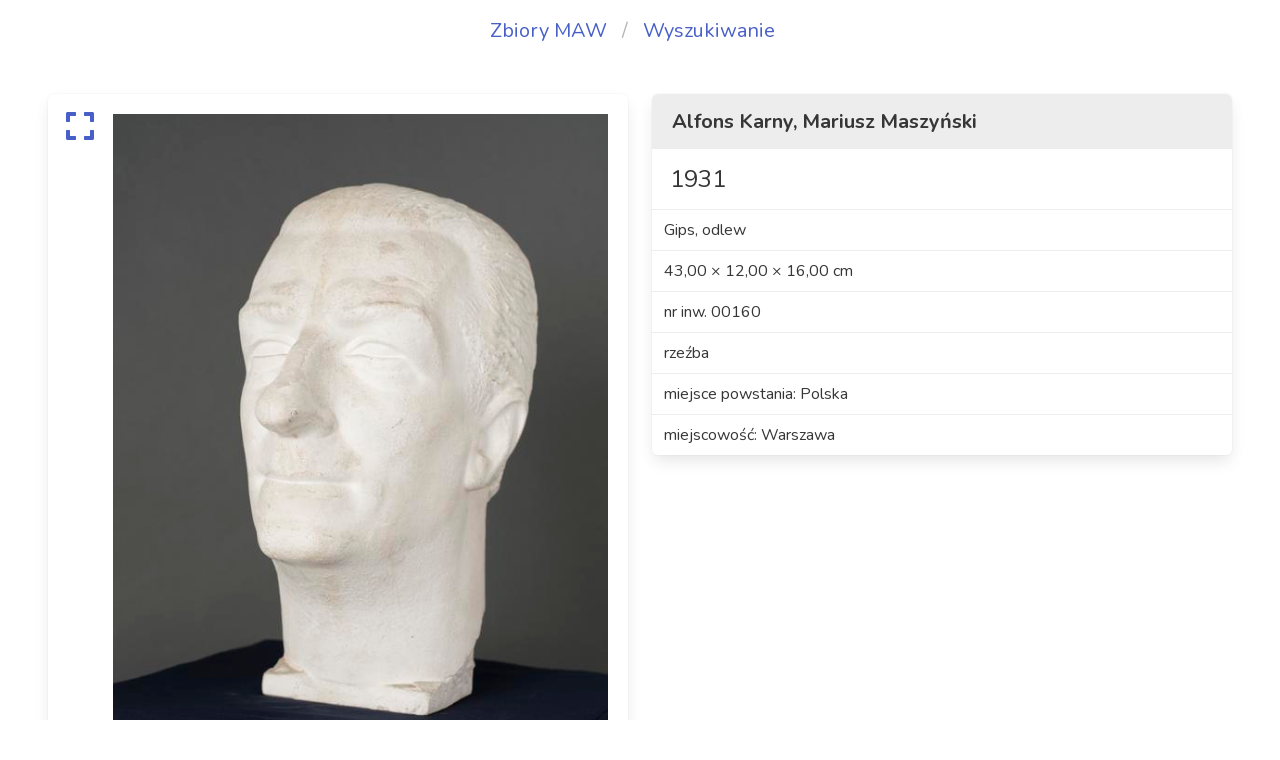

--- FILE ---
content_type: text/html
request_url: https://maw.art.pl/cyfrowemaw/works/00160.html
body_size: 1264
content:
<!doctype html>
<html>
  <head>
    <meta charset="utf-8">
    <meta http-equiv="x-ua-compatible" content="ie=edge">
    <meta name="viewport"
          content="width=device-width, initial-scale=1, shrink-to-fit=no">
    <!-- Use the title from a page's frontmatter if it has one -->
    <title>Mariusz Maszyński</title>
    <link href="/cyfrowemaw/stylesheets/mawstyles.css" rel="stylesheet" />
    <script src="/cyfrowemaw/javascripts/site.js"></script>
    <!-- Include jQuery -->
    <script src="//cdnjs.cloudflare.com/ajax/libs/jquery/3.3.1/jquery.min.js"></script>
      <script src="https://kit.fontawesome.com/ad3c4d216a.js" crossorigin="anonymous"></script>

    <!-- Include Bulma -->

  </head>
  <body>
    <header>
<div class="pt-2 mt-2">
<nav class="breadcrumb is-centered" aria-label="breadcrumbs">
  <ul>
    <li class=" is-size-5">  <a href="/cyfrowemaw/zbiory.html">Zbiory MAW</a></li>
    <li class="is-size-5">  <a href="/cyfrowemaw/">Wyszukiwanie</a></li>  
  </ul>
</nav>
</div>
</header>



<section  class="section">
  <div class="columns">
    <div class="column">
      

      <div>
	<div class="pb-4 box is-flex is-justify-content-right is-align-items-center">
	  <div class="tile">
	    <div class="tile is-1">
	      <nav class="">
		<div class="level-left mb-4">
		  <a class="level-item" aria-label="expand">
		    <span class="icon">
		      <i id="launchModal" class="fas fa-expand fa-2x" aria-hidden="true"></i>
		    </span>
		  </a>
		</div>
	      </nav>
	    </div>
	    <div class="tile">
	      <figure>
	
		  <img id="otherlaunchModal"  src="../images/2/d/0275/F006450ST_00160MAW.jpg">
		  

	      </figure>
	    </div>
	  </div>
      	</div>
      </div>
    </div>
    <div class="column">
      <div class="container">
	<div class="content">

	  <nav class="panel">
	  		    <main>		
	    <p class="panel-heading">

	  Alfons  Karny, Mariusz Maszyński

	    </p>
		  </main>    
       <div class="panel-block is-size-4">
                1931
       </div>

         
       <div class="panel-block is-size-6">
	 Gips,
	  odlew
        </div>

       <div class="panel-block is-size-6">
	 43,00 × 12,00  × 16,00 cm
       </div>

       <div class="panel-block is-size-6">
           nr inw. 00160
        </div>


      <!--       
       <div class="panel-block is-size-6">
        </div>


       <div class="panel-block is-size-6">
        </div>
      -->
       <div class="panel-block is-size-6">
           rzeźba
        </div>
       <div class="panel-block is-size-6">
           miejsce powstania: Polska
        </div>
       <div class="panel-block is-size-6">
           miejscowość: Warszawa
        </div>
</nav>

	</div>
      </div>
    </div>
</div>

<div id="modal" class="modal">
  <div class="modal-background"></div>
  <div class="modal-content">
    <p class="image" style = 'overflow-y:hidden; width:100%'>

		<img  src="../images/3/d/0275/F006450ST_00160MAW.jpg">

    </p>
</div>


  <button class="modal-close is-large" aria-label="close"></button>
</div>



<script>
$("#launchModal").click(function() {
  $(".modal").addClass("is-active");  
});

$("#otherlaunchModal").click(function() {
  $(".modal").addClass("is-active");  
});

  

$(".modal-close").click(function() {
   $(".modal").removeClass("is-active");
});
</script>


</section>

  </body>
</html>


--- FILE ---
content_type: text/javascript
request_url: https://maw.art.pl/cyfrowemaw/javascripts/site.js
body_size: 448
content:
// This is where it all goes :)

class BulmaModal {
	constructor(selector) {
		this.elem = document.querySelector(selector);
		this.close_data();
	}

	show() {
		this.elem.classList.toggle("is-active");
		this.on_show();
	}

	close() {
		this.elem.classList.toggle("is-active");
		this.on_close();
	}

	close_data() {
		var modalClose = this.elem.querySelectorAll(
			"[data-bulma-modal='close'], .modal-background"
		);
		var that = this;
		modalClose.forEach(function (e) {
			e.addEventListener("click", function () {
				that.elem.classList.toggle("is-active");

				var event = new Event("modal:close");

				that.elem.dispatchEvent(event);
			});
		});
	}

	on_show() {
		var event = new Event("modal:show");

		this.elem.dispatchEvent(event);
	}

	on_close() {
		var event = new Event("modal:close");

		this.elem.dispatchEvent(event);
	}

	addEventListener(event, callback) {
		this.elem.addEventListener(event, callback);
	}
}

var btn = document.querySelector("#btn");
var mdl = new BulmaModal("#myModal");

btn.addEventListener("click", function () {
	mdl.show();
});

mdl.addEventListener("modal:show", function () {
	console.log("opened");
});

mdl.addEventListener("modal:close", function () {
	console.log("closed");
});

